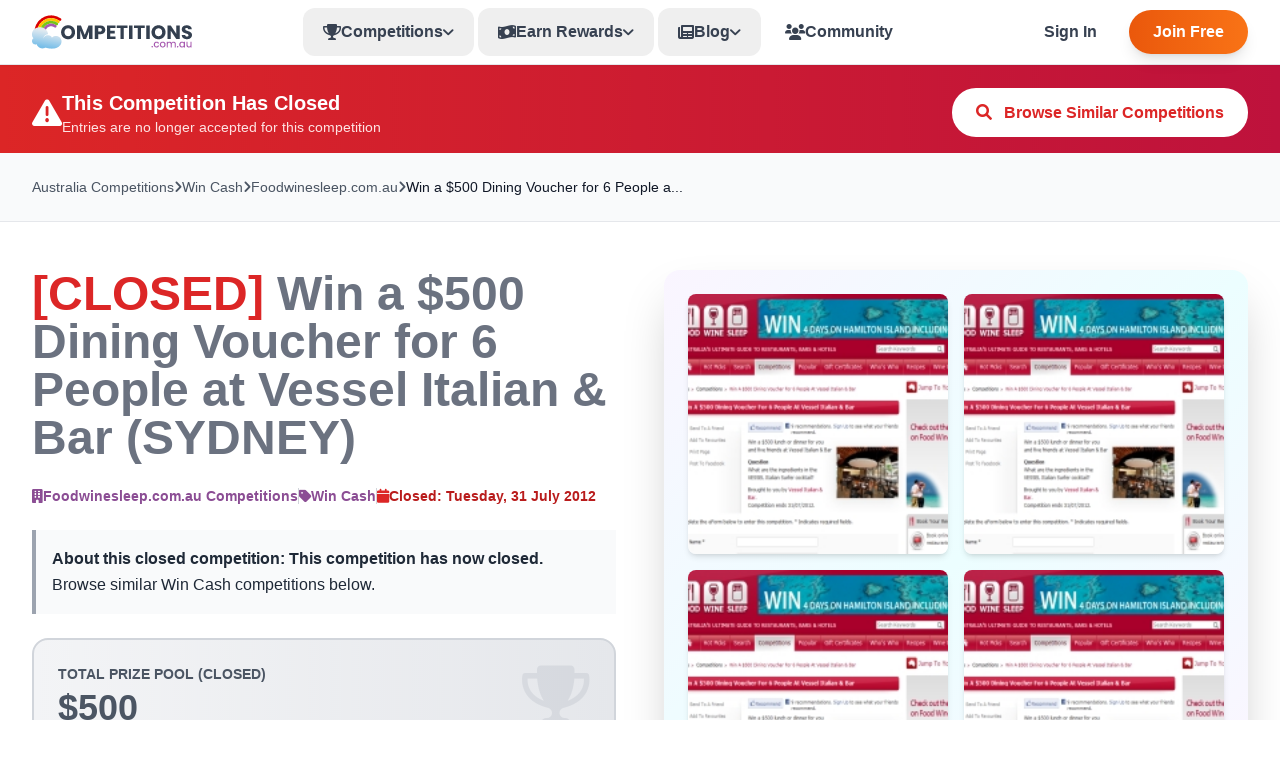

--- FILE ---
content_type: text/html;charset=UTF-8
request_url: https://www.competitions.com.au/win-a-500-dining-voucher-for-6-people-at-vessel-italian-and-bar-sydney/1177/
body_size: 13712
content:
<!DOCTYPE html>
<html lang="en"><head>
    
    <script>
    var dataLayer = window.dataLayer || [];
    
    
    dataLayer.push({
        "urlpath": "index.cfm",
        "event": "user",
        "site": "au"
    });
    
    </script>
    
    
    <script>(function(w,d,s,l,i){w[l]=w[l]||[];w[l].push({'gtm.start':
    new Date().getTime(),event:'gtm.js'});var f=d.getElementsByTagName(s)[0],
    j=d.createElement(s),dl=l!='dataLayer'?'&l='+l:'';j.async=true;j.src=
    'https://www.googletagmanager.com/gtm.js?id='+i+dl;f.parentNode.insertBefore(j,f);
    })(window,document,'script','dataLayer','GTM-TPV9D82');</script>
    
    
    <meta charset="UTF-8">
    <meta name="viewport" content="width=device-width, initial-scale=1.0">
    
    
    
    
    
    <title>[CLOSED] Win a $500 Dining Voucher for 6 People at Vessel Italian & Bar (SYDNEY)</title>
    <meta name="description" content="CLOSED: Win a $500 Dining Voucher for 6 People at Vessel Italian & Bar (SYDNEY) worth $500 with Foodwinesleep.com.au ended 31 Jul 2012. Browse more win.">
    
    <meta name="keywords" content="Foodwinesleep.com.au competition, Win Cash, win Win a $500 Dining Voucher for 6 People at Vessel Italian & Bar (SYDNEY), Australia competitions, free entry">
    
    <meta name="robots" content="index, follow">
    
    <link rel="canonical" href="https://www.competitions.com.au/win-a-500-dining-voucher-for-6-people-at-vessel-italian-and-bar-sydney/1177/">
    
    
    
    
    
    <meta property="og:type" content="website">
    <meta property="og:url" content="https://www.competitions.com.au/win-a-500-dining-voucher-for-6-people-at-vessel-italian-and-bar-sydney/1177/">
    <meta property="og:title" content="Win a $500 Dining Voucher for 6 People at Vessel Italian & Bar (SYDNEY) - Foodwinesleep.com.au">
    <meta property="og:description" content="Win a $500 Dining Voucher for 6 People at Vessel Italian & Bar (SYDNEY) worth $500 with...">
    <meta property="og:image" content="//cdn.competitions.com.au/win-a-500-dining-voucher-for-6-people-at-vessel-italian-and-bar-sydney_1177.jpg">
    <meta property="og:image:width" content="1200">
    <meta property="og:image:height" content="630">
    <meta property="og:site_name" content="Competitions.com.au">
    <meta property="og:locale" content="en_AU">
    
    
    <meta name="twitter:card" content="summary_large_image">
    <meta name="twitter:site" content="@compscomau">
    <meta name="twitter:title" content="Win a $500 Dining Voucher for 6 People at Vessel Italian & Bar (SYDNEY) - Foodwinesleep.com.au">
    <meta name="twitter:description" content="Win a $500 Dining Voucher for 6 People at Vessel Italian & Bar (SYDNEY) worth $500 with...">
    <meta name="twitter:image" content="//cdn.competitions.com.au/win-a-500-dining-voucher-for-6-people-at-vessel-italian-and-bar-sydney_1177.jpg">
    
    
    
    <link rel="apple-touch-icon" sizes="180x180" href="/apple-touch-icon.png">
    <link rel="icon" type="image/png" sizes="32x32" href="/favicon-32x32.png">
    <link rel="icon" type="image/png" sizes="16x16" href="/favicon-16x16.png">
    <link rel="manifest" href="/site.webmanifest">
    <link rel="alternate" type="application/rss+xml" href="https://www.competitions.com.au/rss.cfm">
    
    
    <meta name="google-signin-scope" content="profile email">
    <meta name="google-signin-client_id" content="172180016208-a39uub25p5k912ab7030crvch8li6vdo.apps.googleusercontent.com">
    <meta property="fb:app_id" content="330981386989892"/>
    <meta name="msvalidate.01" content="732A35C1D84636F1A6727A16A61CC447"/>
    
    
    
            <meta name="verification" content="52ce19e51b0964977afe1014aec21715" />
        
    
    
    <link rel="preconnect" href="https://fonts.googleapis.com">
    <link rel="preconnect" href="https://fonts.gstatic.com" crossorigin>
    
    
    <link href="https://fonts.googleapis.com/css2?family=Inter:wght@300;400;500;600;700;800;900&display=optional" rel="stylesheet">
    <link rel="stylesheet" href="/v2/assets/css/all.min.css">
    <link rel="stylesheet" href="/v2/assets/css/output.css?v=3.4">
    
    
    <script type="application/ld+json">
    {"@context":"https:\/\/schema.org","sameAs":["https:\/\/www.facebook.com\/competitionsau","https:\/\/twitter.com\/competitionsau","https:\/\/www.instagram.com\/competitionsau"],"@type":"Organization","contactPoint":{"@type":"ContactPoint","contactType":"Customer Service","email":"support@competitions.com.au"},"logo":"https:\/\/www.competitions.com.au\/v2\/assets\/images\/logo.png","url":"https:\/\/www.competitions.com.au","name":"Competitions.com.au"}
    </script>
    
    
    
        <script async src="https://pagead2.googlesyndication.com/pagead/js/adsbygoogle.js?client=ca-pub-1719939848984296"
         crossorigin="anonymous"></script>
    

<script type="application/ld+json">
{
  "@context": "https://schema.org",
    "@type": "BreadcrumbList",
    "itemListElement": [{
        "@type": "ListItem",
        "position": 1,
        "name": "Australia Competitions",
        "item": "https://www.competitions.com.au/"
    },{
        "@type": "ListItem",
        "position": 2,
        "name": "Win Cash",
        "item": "https://www.competitions.com.au/cash-competitions/"
    },{
        "@type": "ListItem",
        "position": 3,
        "name": "Foodwinesleep.com.au",
        "item": "https://www.competitions.com.au/brands/foodwinesleep-com-au/"
    },{
        "@type": "ListItem",
        "position": 4,
        "name": "Win a $500 Dining Voucher for 6 People at Vessel Italian & Bar (SYDNEY)",
        "item": "https://www.competitions.com.au/win-a-500-dining-voucher-for-6-people-at-vessel-italian-and-bar-sydney/1177/"
    }]
}
</script>

<script type="application/ld+json">
{
  "@context": "https://schema.org",
  "@type": "Event",
    "name": "Win a $500 Dining Voucher for 6 People at Vessel Italian & Bar (SYDNEY)",
    "description": "Win a $500 lunch or dinner for you and five friends at Vessel Italian &amp; Bar in SYDNEY,&#160;NSW\r\n\r\nQuestion\r\nWhat are the ingredients in the VESSEL Italian Surfer cocktail?",
  "startDate": "2012-06-15T00:00:00+10:00",
  "endDate": "2012-07-31T23:59:59+10:00",
  "eventStatus": "https://schema.org/EventCancelled",
  "eventAttendanceMode": "https://schema.org/OnlineEventAttendanceMode",
  "location": {
    "@type": "VirtualLocation",
        "url": "http://foodwinesleep.com.au/competition/competition_detail.php?id=62"
  },
  "image": "https://cdn.competitions.com.au/win-a-500-dining-voucher-for-6-people-at-vessel-italian-and-bar-sydney_1177.jpg",
  "organizer": {
    "@type": "Organization",
        "name": "Foodwinesleep.com.au",
    "url": "https://www.competitions.com.au/brands/foodwinesleep-com-au/"
  },
  "offers": {
    "@type": "Offer",
    "price": "0",
    "priceCurrency": "AUD",
    "availability": "https://schema.org/SoldOut",
    "validFrom": "2012-06-15T00:00:00+10:00",
    "validThrough": "2012-07-31T23:59:59+10:00",
    "url": "http://foodwinesleep.com.au/competition/competition_detail.php?id=62"
  }
}
</script>
</head><body>

    <!-- Header -->
    <header class="fixed w-full bg-white shadow-sm border-b border-gray-200" style="z-index: 50;">
        <div class="max-w-screen-2xl mx-auto px-4 lg:px-8">
            <div class="flex items-center justify-between h-16">
                <!-- Logo -->
                <div class="flex items-center">
                    <a href="/" class="flex items-center">
                        <img src="/themes/responsive3/assets/logos/logo_au.svg" alt="Competitions.com.au" class="h-10" width="160" height="40">
                    </a>
                </div>
                
                <!-- Desktop Navigation -->
                <nav class="hidden lg:flex items-center space-x-1" aria-label="Main navigation">
                    
                        
                        
                        <!-- Competitions Mega Menu -->
                        <div class="relative group">
                            <button class="flex items-center gap-2 px-5 py-3 text-gray-700 hover:text-purple-600 font-bold transition-colors rounded-xl hover:bg-purple-50">
                                <i class="fas fa-trophy"></i>
                                <span>Competitions</span>
                                <i class="fas fa-chevron-down text-xs transition-transform group-hover:rotate-180"></i>
                            </button>
                            <div class="absolute left-0 mt-2 w-64 bg-white rounded-xl shadow-2xl border-2 border-gray-200 opacity-0 invisible group-hover:opacity-100 group-hover:visible hover:opacity-100 hover:visible transition-all duration-200 z-50">
                                <div class="p-2">
                                    
                                    
                                    
                                        
                                        <a href="/car-competitions/" class="flex items-center gap-3 px-4 py-2 hover:bg-purple-50 rounded-lg transition-colors">
                                            <i class="fas fa-car text-blue-600 w-4"></i>
                                            <div class="flex-1 flex items-center justify-between">
                                                <span class="text-sm font-medium text-gray-900">Car Competitions</span>
                                                <span class="text-xs text-gray-500">19</span>
                                            </div>
                                        </a>
                                    
                                        
                                        <a href="/travel-competitions/" class="flex items-center gap-3 px-4 py-2 hover:bg-purple-50 rounded-lg transition-colors">
                                            <i class="fas fa-plane text-purple-600 w-4"></i>
                                            <div class="flex-1 flex items-center justify-between">
                                                <span class="text-sm font-medium text-gray-900">Travel Competitions</span>
                                                <span class="text-xs text-gray-500">77</span>
                                            </div>
                                        </a>
                                    
                                        
                                        <a href="/win-a-house/" class="flex items-center gap-3 px-4 py-2 hover:bg-purple-50 rounded-lg transition-colors">
                                            <i class="fas fa-home text-blue-700 w-4"></i>
                                            <div class="flex-1 flex items-center justify-between">
                                                <span class="text-sm font-medium text-gray-900">Win a Home</span>
                                                <span class="text-xs text-gray-500">3</span>
                                            </div>
                                        </a>
                                    
                                        
                                        <a href="/cash-competitions/" class="flex items-center gap-3 px-4 py-2 hover:bg-purple-50 rounded-lg transition-colors">
                                            <i class="fas fa-dollar-sign text-green-600 w-4"></i>
                                            <div class="flex-1 flex items-center justify-between">
                                                <span class="text-sm font-medium text-gray-900">Cash & Vouchers</span>
                                                <span class="text-xs text-gray-500">101</span>
                                            </div>
                                        </a>
                                    
                                        
                                        <a href="/experience-competitions/" class="flex items-center gap-3 px-4 py-2 hover:bg-purple-50 rounded-lg transition-colors">
                                            <i class="fas fa-star text-indigo-600 w-4"></i>
                                            <div class="flex-1 flex items-center justify-between">
                                                <span class="text-sm font-medium text-gray-900">Experiences</span>
                                                <span class="text-xs text-gray-500">40</span>
                                            </div>
                                        </a>
                                    
                                    <div class="border-t border-gray-200 mt-2 pt-2">
                                        <a href="/categories/" class="flex items-center justify-center gap-2 px-4 py-2 bg-purple-50 text-purple-600 rounded-lg font-bold hover:bg-purple-100 transition-colors text-sm">
                                            View All Categories
                                            <i class="fas fa-arrow-right text-xs"></i>
                                        </a>
                                    </div>
                                </div>
                            </div>
                        </div>

                        <!-- Earn Rewards Dropdown -->
                        <div class="relative group">
                            <button class="flex items-center gap-2 px-5 py-3 text-gray-700 hover:text-green-600 font-bold transition-colors rounded-xl hover:bg-green-50">
                                <i class="fas fa-money-bill-wave"></i>
                                <span>Earn Rewards</span>
                                <i class="fas fa-chevron-down text-xs transition-transform group-hover:rotate-180"></i>
                            </button>
                            <div class="absolute left-0 mt-2 w-64 bg-white rounded-xl shadow-2xl border-2 border-gray-200 opacity-0 invisible group-hover:opacity-100 group-hover:visible hover:opacity-100 hover:visible transition-all duration-200 z-50">
                                <div class="p-2">
                                    <a href="/surveys/" class="flex items-center gap-3 px-4 py-2 hover:bg-green-50 rounded-lg transition-colors">
                                        <i class="fas fa-clipboard-list text-green-600 w-4"></i>
                                        <div class="flex-1">
                                            <div class="text-sm font-bold text-gray-900">Paid Surveys</div>
                                            <div class="text-xs text-gray-600">Get paid for your opinions</div>
                                        </div>
                                    </a>
                                    <a href="/guessing-game/" class="flex items-center gap-3 px-4 py-2 hover:bg-red-50 rounded-lg transition-colors">
                                        <i class="fas fa-bullseye text-red-600 w-4"></i>
                                        <div class="flex-1">
                                            <div class="text-sm font-bold text-gray-900">Cash Prize Games</div>
                                            <div class="text-xs text-gray-600">Win $10-50 daily</div>
                                        </div>
                                    </a>
                                    <a href="/spin-and-win/" class="flex items-center gap-3 px-4 py-2 hover:bg-yellow-50 rounded-lg transition-colors">
                                        <i class="fas fa-sync-alt text-yellow-600 w-4"></i>
                                        <div class="flex-1">
                                            <div class="text-sm font-bold text-gray-900">Instant Win Games</div>
                                            <div class="text-xs text-gray-600">Win prizes instantly</div>
                                        </div>
                                    </a>
                                    <div class="border-t border-gray-200 mt-2 pt-2">
                                        <a href="/rewards/" class="flex items-center gap-3 px-4 py-2 hover:bg-purple-50 rounded-lg transition-colors">
                                            <i class="fas fa-gift text-purple-600 w-4"></i>
                                            <div class="flex-1">
                                                <div class="text-sm font-bold text-gray-900">Cash Out Rewards</div>
                                                <div class="text-xs text-gray-600">Gift cards from $10</div>
                                            </div>
                                        </a>
                                    </div>
                                </div>
                            </div>
                        </div>

                        <!-- Blog Dropdown -->
                        <div class="relative group">
                            <button class="flex items-center gap-2 px-5 py-3 text-gray-700 hover:text-blue-600 font-bold transition-colors rounded-xl hover:bg-blue-50">
                                <i class="fas fa-newspaper"></i>
                                <span>Blog</span>
                                <i class="fas fa-chevron-down text-xs transition-transform group-hover:rotate-180"></i>
                            </button>
                            <div class="absolute left-0 mt-2 w-80 bg-white rounded-xl shadow-2xl border-2 border-gray-200 opacity-0 invisible group-hover:opacity-100 group-hover:visible hover:opacity-100 hover:visible transition-all duration-200 z-50">
                                <div class="p-2">
                                    
                                    
                                            <a href="/blog/competitions-relaunch-2025/" class="flex items-start gap-3 px-4 py-3 hover:bg-blue-50 rounded-lg transition-colors">
                                                <i class="fas fa-file-alt text-blue-600 w-4 mt-0.5"></i>
                                                <div class="flex-1 min-w-0">
                                                    <div class="text-sm font-medium text-gray-900 line-clamp-2">Competitions.com.au 2025 Relaunch: Everything New</div>
                                                    <div class="text-xs text-gray-500 mt-1">Nov 27, 2025</div>
                                                </div>
                                            </a>
                                        
                                            <a href="/blog/work-life-comping-balance/" class="flex items-start gap-3 px-4 py-3 hover:bg-blue-50 rounded-lg transition-colors">
                                                <i class="fas fa-file-alt text-blue-600 w-4 mt-0.5"></i>
                                                <div class="flex-1 min-w-0">
                                                    <div class="text-sm font-medium text-gray-900 line-clamp-2">Work Life Comping Balance: How to Comp Without Burnout</div>
                                                    <div class="text-xs text-gray-500 mt-1">Nov 18, 2025</div>
                                                </div>
                                            </a>
                                        
                                            <a href="/blog/winner-story-veronica-200-prizes/" class="flex items-start gap-3 px-4 py-3 hover:bg-blue-50 rounded-lg transition-colors">
                                                <i class="fas fa-file-alt text-blue-600 w-4 mt-0.5"></i>
                                                <div class="flex-1 min-w-0">
                                                    <div class="text-sm font-medium text-gray-900 line-clamp-2">Winner Story: Veronica's 200 Prizes Journey</div>
                                                    <div class="text-xs text-gray-500 mt-1">Nov 14, 2025</div>
                                                </div>
                                            </a>
                                        
                                    <div class="border-t border-gray-200 mt-2 pt-2 space-y-1">
                                        <a href="/blog/winners/" class="flex items-center justify-center gap-2 px-4 py-2 bg-yellow-50 text-yellow-600 rounded-lg font-bold hover:bg-yellow-100 transition-colors text-sm">
                                            <i class="fas fa-trophy"></i>
                                            Winners Archive
                                            <i class="fas fa-arrow-right text-xs"></i>
                                        </a>
                                        <a href="/blog/" class="flex items-center justify-center gap-2 px-4 py-2 bg-blue-50 text-blue-600 rounded-lg font-bold hover:bg-blue-100 transition-colors text-sm">
                                            View All Articles
                                            <i class="fas fa-arrow-right text-xs"></i>
                                        </a>
                                    </div>
                                </div>
                            </div>
                        </div>

                        <!-- Community -->
                        <a href="/community/" class="flex items-center gap-2 px-5 py-3 text-gray-700 hover:text-orange-600 font-bold transition-colors rounded-xl hover:bg-orange-50">
                            <i class="fas fa-users"></i>
                            <span>Community</span>
                        </a>
                    
                </nav>
                
                <!-- Right: Auth Buttons / User Menu -->
                <div class="flex items-center space-x-3">
                    
                        
                        
                        <a href="/login/" class="hidden md:block px-5 py-2.5 text-gray-700 hover:text-gray-900 font-semibold transition-colors">Sign In</a>
                        <a href="/register/" class="hidden md:block bg-cta-gradient-r text-white px-6 py-2.5 rounded-full font-bold hover:opacity-90 transition-opacity shadow-lg">
                            Join Free
                        </a>
                    
                    
                    <!-- Mobile Menu Button -->
                    <button onclick="toggleMobileMenu()" id="mobileMenuBtn" class="lg:hidden p-2 hover:bg-gray-50 rounded-lg transition-colors" aria-label="Toggle navigation menu">
                        <i class="fas fa-bars text-gray-700 text-xl"></i>
                    </button>
                </div>
            </div>
            
            <!-- Mobile Auth Buttons (Visible on mobile when not logged in) -->
            
                <div class="lg:hidden flex items-center gap-2 px-2 py-2 border-t border-gray-200">
                    <a href="/login/" class="flex-1 flex items-center justify-center gap-2 px-4 py-2.5 border-2 border-gray-300 text-gray-900 rounded-xl font-bold hover:bg-gray-50 transition-colors">
                        <i class="fas fa-sign-in-alt"></i>
                        Sign In
                    </a>
                    <a href="/register/" class="flex-1 flex items-center justify-center gap-2 px-4 py-2.5 bg-cta-gradient-r text-white rounded-xl font-bold hover:opacity-90 transition-opacity shadow-lg">
                        <i class="fas fa-user-plus"></i>
                        Join Free
                    </a>
                </div>
            
        </div>
        
        <!-- Mobile Menu -->
        <div id="mobileMenu" class="hidden lg:hidden bg-white border-t border-gray-200">
            <nav class="px-4 py-4 space-y-2 max-h-[80vh] overflow-y-auto">
                
                    
                    
                    <!-- Categories -->
                    <div class="space-y-1">
                        <div class="text-xs font-black text-gray-500 uppercase tracking-wider px-3 py-2">Categories</div>
                        
                        
                            
                            <a href="/car-competitions/" class="flex items-center gap-3 px-3 py-3 hover:bg-purple-50 rounded-lg transition-colors">
                                <i class="fas fa-car text-blue-600 w-5"></i>
                                <span class="font-semibold text-gray-900">Car Competitions</span>
                                <span class="text-xs text-gray-500 ml-auto">19</span>
                            </a>
                        
                            
                            <a href="/travel-competitions/" class="flex items-center gap-3 px-3 py-3 hover:bg-purple-50 rounded-lg transition-colors">
                                <i class="fas fa-plane text-purple-600 w-5"></i>
                                <span class="font-semibold text-gray-900">Travel Competitions</span>
                                <span class="text-xs text-gray-500 ml-auto">77</span>
                            </a>
                        
                            
                            <a href="/win-a-house/" class="flex items-center gap-3 px-3 py-3 hover:bg-purple-50 rounded-lg transition-colors">
                                <i class="fas fa-home text-blue-700 w-5"></i>
                                <span class="font-semibold text-gray-900">Win a Home</span>
                                <span class="text-xs text-gray-500 ml-auto">3</span>
                            </a>
                        
                            
                            <a href="/cash-competitions/" class="flex items-center gap-3 px-3 py-3 hover:bg-purple-50 rounded-lg transition-colors">
                                <i class="fas fa-dollar-sign text-green-600 w-5"></i>
                                <span class="font-semibold text-gray-900">Cash & Vouchers</span>
                                <span class="text-xs text-gray-500 ml-auto">101</span>
                            </a>
                        
                            
                            <a href="/experience-competitions/" class="flex items-center gap-3 px-3 py-3 hover:bg-purple-50 rounded-lg transition-colors">
                                <i class="fas fa-star text-indigo-600 w-5"></i>
                                <span class="font-semibold text-gray-900">Experiences</span>
                                <span class="text-xs text-gray-500 ml-auto">40</span>
                            </a>
                        
                        <a href="/categories/" class="flex items-center gap-3 px-3 py-3 hover:bg-purple-50 rounded-lg transition-colors">
                            <i class="fas fa-th text-purple-600 w-5"></i>
                            <span class="font-semibold text-purple-600">View All Categories</span>
                        </a>
                    </div>
                    
                    <div class="h-px bg-gray-200 my-2"></div>
                    
                    <!-- Earn Rewards Section -->
                    <div class="space-y-1">
                        <div class="text-xs font-black text-gray-500 uppercase tracking-wider px-3 py-2">Earn Rewards</div>
                        <a href="/surveys/" class="flex items-center gap-3 px-3 py-3 hover:bg-green-50 rounded-lg transition-colors">
                            <i class="fas fa-clipboard-list text-green-600 w-5"></i>
                            <div class="flex-1">
                                <div class="font-bold text-gray-900">Paid Surveys</div>
                                <div class="text-xs text-gray-600">Get paid for your opinions</div>
                            </div>
                        </a>
                        <a href="/guessing-game/" class="flex items-center gap-3 px-3 py-3 hover:bg-red-50 rounded-lg transition-colors">
                            <i class="fas fa-trophy text-red-600 w-5"></i>
                            <div class="flex-1">
                                <div class="font-bold text-gray-900">Cash Prize Games</div>
                                <div class="text-xs text-gray-600">Win $10-50 daily</div>
                            </div>
                        </a>
                        <a href="/spin-and-win/" class="flex items-center gap-3 px-3 py-3 hover:bg-yellow-50 rounded-lg transition-colors">
                            <i class="fas fa-gift text-yellow-600 w-5"></i>
                            <div class="flex-1">
                                <div class="font-bold text-gray-900">Instant Win Games</div>
                                <div class="text-xs text-gray-600">Win prizes instantly</div>
                            </div>
                        </a>
                        <a href="/rewards/" class="flex items-center gap-3 px-3 py-3 hover:bg-purple-50 rounded-lg transition-colors">
                            <i class="fas fa-shopping-bag text-purple-600 w-5"></i>
                            <div class="flex-1">
                                <div class="font-bold text-gray-900">Cash Out Rewards</div>
                                <div class="text-xs text-gray-600">Gift cards from $10</div>
                            </div>
                        </a>
                    </div>
                    
                    <div class="h-px bg-gray-200 my-2"></div>
                    
                    <!-- Quick Links -->
                    <a href="/" class="flex items-center gap-3 px-3 py-3 hover:bg-purple-50 rounded-lg transition-colors">
                        <i class="fas fa-trophy text-purple-600 w-5"></i>
                        <span class="font-semibold text-gray-900">All Competitions</span>
                    </a>
                    <a href="/blog/" class="flex items-center gap-3 px-3 py-3 hover:bg-blue-50 rounded-lg transition-colors">
                        <i class="fas fa-newspaper text-blue-600 w-5"></i>
                        <span class="font-semibold text-gray-900">Blog</span>
                    </a>
                    <a href="/community/" class="flex items-center gap-3 px-3 py-3 hover:bg-orange-50 rounded-lg transition-colors">
                        <i class="fas fa-users text-orange-600 w-5"></i>
                        <span class="font-semibold text-gray-900">Community</span>
                    </a>
                    
                    <div class="h-px bg-gray-200 my-2"></div>
                    
                    <!-- Auth Buttons Mobile -->
                    <a href="/login/" class="flex items-center justify-center gap-2 px-4 py-3 border-2 border-gray-300 text-gray-900 rounded-xl font-bold hover:bg-gray-50 transition-colors">
                        Sign In
                    </a>
                    <a href="/register/" class="flex items-center justify-center gap-2 px-4 py-3 bg-cta-gradient-r text-white rounded-xl font-bold hover:opacity-90 transition-opacity shadow-lg">
                        Join Free
                    </a>
                
            </nav>
        </div>
    </header>
     <!-- Spacer for fixed header - pushes content down automatically -->
    
        
        <div class="h-32 lg:h-16"></div>
    
    <script>
        // Toggle mobile menu
        function toggleMobileMenu() {
            const menu = document.getElementById('mobileMenu');
            const icon = document.querySelector('#mobileMenuBtn i');
            menu.classList.toggle('hidden');
            icon.classList.toggle('fa-bars');
            icon.classList.toggle('fa-times');
        }
        
        // Toggle notifications
        function toggleNotifications() {
            const panel = document.getElementById('notificationsPanel');
            const userPanel = document.getElementById('userMenuPanel');
            userPanel?.classList.add('hidden');
            panel.classList.toggle('hidden');
        }
        
        // Toggle user menu
        function toggleUserMenu() {
            const panel = document.getElementById('userMenuPanel');
            const notifPanel = document.getElementById('notificationsPanel');
            notifPanel?.classList.add('hidden');
            panel.classList.toggle('hidden');
        }
        
        // Mark all notifications as read
        function markAllRead() {
            // TODO: AJAX call to mark all notifications as read in database
            console.log('Marking all notifications as read');
            const badge = document.getElementById('notificationBadge');
            if (badge) {
                badge.textContent = '0';
                badge.style.display = 'none';
            }
        }
        
        // Logout function
        function logout() {
            if (confirm('Are you sure you want to sign out?')) {
                window.location.href = '/logout/';
            }
        }
        
        // Close dropdowns when clicking outside
        document.addEventListener('click', function(event) {
            const mobileMenu = document.getElementById('mobileMenu');
            const mobileBtn = document.getElementById('mobileMenuBtn');
            const notifPanel = document.getElementById('notificationsPanel');
            const notifBtn = document.getElementById('notificationBtn');
            const userPanel = document.getElementById('userMenuPanel');
            const userBtn = document.getElementById('userMenuBtn');
            
            // Close mobile menu
            if (mobileMenu && !mobileMenu.contains(event.target) && !mobileBtn?.contains(event.target)) {
                mobileMenu.classList.add('hidden');
                document.querySelector('#mobileMenuBtn i')?.classList.remove('fa-times');
                document.querySelector('#mobileMenuBtn i')?.classList.add('fa-bars');
            }
            
            // Close notifications
            if (notifPanel && !notifPanel.contains(event.target) && !notifBtn?.contains(event.target)) {
                notifPanel.classList.add('hidden');
            }
            
            // Close user menu
            if (userPanel && !userPanel.contains(event.target) && !userBtn?.contains(event.target)) {
                userPanel.classList.add('hidden');
            }
        });
        
        // Close dropdowns on escape key
        document.addEventListener('keydown', function(event) {
            if (event.key === 'Escape') {
                document.getElementById('mobileMenu')?.classList.add('hidden');
                document.getElementById('notificationsPanel')?.classList.add('hidden');
                document.getElementById('userMenuPanel')?.classList.add('hidden');
            }
        });
    </script>



<meta name="viewport" content="width=device-width, initial-scale=1.0, maximum-scale=5.0">



<meta name="last-modified" content="2012-06-15">
<meta property="article:modified_time" content="2012-06-15">




<section class="bg-gradient-to-r from-red-600 to-rose-700 pt-6 pb-4 text-white">
    <div class="max-w-screen-2xl mx-auto px-4 lg:px-8">
        <div class="flex flex-col md:flex-row items-center justify-between gap-4">
            <div class="flex items-center gap-3">
                <i class="fas fa-exclamation-triangle text-3xl"></i>
                <div>
                    <div class="font-black text-xl">This Competition Has Closed</div>
                    <div class="text-red-100 text-sm">Entries are no longer accepted for this competition</div>
                </div>
            </div>
            
            <a href="/cash-competitions/" 
               class="bg-white text-red-600 px-6 py-3 rounded-full font-bold hover:bg-red-50 transition whitespace-nowrap">
                <i class="fas fa-search mr-2"></i>
                Browse Similar Competitions
            </a>
            
        </div>
    </div>
</section>



<section class="bg-gray-50 py-4 md:py-6 border-b border-gray-200">
    <div class="max-w-screen-2xl mx-auto px-4 lg:px-8">
        <div class="flex flex-wrap items-center gap-2 text-xs md:text-sm text-gray-600 leading-relaxed">
            <a href="/" class="hover:text-purple-600 whitespace-nowrap">Australia Competitions</a>
            <i class="fas fa-chevron-right text-xs"></i>
            
            <a href="/cash-competitions/" class="hover:text-purple-600 whitespace-nowrap">Win Cash</a>
            <i class="fas fa-chevron-right text-xs hidden sm:inline"></i>
            
            <a href="/brands/foodwinesleep-com-au/" class="hover:text-purple-600 whitespace-nowrap hidden sm:inline">Foodwinesleep.com.au</a>
            <i class="fas fa-chevron-right text-xs hidden sm:inline"></i>
            
            <span class="text-gray-900 font-medium hidden sm:inline truncate max-w-xs" title="Win a $500 Dining Voucher for 6 People at Vessel Italian &amp; Bar (SYDNEY)">Win a $500 Dining Voucher for 6 People a...</span>
        </div>
    </div>
</section>





<section class="py-12 bg-white">
    <div class="max-w-screen-2xl mx-auto px-4 lg:px-8">
        <div class="grid lg:grid-cols-2 gap-12 items-start">
            
            
            <div>
                
                
                <h1 class="text-4xl lg:text-5xl font-black text-gray-500 mb-6 leading-tight">
                    <span class="text-red-600">[CLOSED]</span> Win a $500 Dining Voucher for 6 People at Vessel Italian & Bar (SYDNEY)
                </h1>
                
                
                <div class="flex flex-wrap items-center gap-4 mb-6 text-sm">
                    
                    <div class="flex items-center gap-2">
                        <i class="fas fa-building text-purple-600"></i>
                        <a href="/brands/foodwinesleep-com-au/" class="text-purple-600 hover:underline font-bold">
                            Foodwinesleep.com.au Competitions
                        </a>
                    </div>
                    <div class="w-px h-4 bg-gray-300"></div>
                    
                    <div class="flex items-center gap-2">
                        <i class="fas fa-tag text-purple-600"></i>
                        <a href="/cash-competitions/" class="text-purple-600 hover:underline font-bold">
                            Win Cash
                        </a>
                    </div>
                    <div class="w-px h-4 bg-gray-300"></div>
                    
                    <div class="flex items-center gap-2">
                        <i class="fas fa-calendar text-red-600"></i>
                        <span class="text-red-700 font-bold">
                            Closed: <strong>Tuesday, 31 July 2012</strong>
                        </span>
                    </div>
                </div>
                
                
                <div class="bg-gray-50 border-l-4 border-gray-400 p-4 mb-6">
                    <p class="text-gray-800 leading-relaxed">
                        
                            <strong>About this closed competition:</strong> 
                            <strong>This competition has now closed.</strong> Browse similar Win Cash competitions below.
                        
                    </p>
                </div>

                
                
                <div class="bg-gradient-to-r from-gray-100 to-gray-200 border-2 border-gray-300 rounded-2xl p-6 mb-6">
                    <div class="flex items-center justify-between">
                        <div>
                            <div class="text-sm text-gray-600 font-bold mb-1">TOTAL PRIZE POOL (CLOSED)</div>
                            <div class="text-4xl font-black text-gray-600">$500</div>
                        </div>
                        <i class="fas fa-trophy text-6xl text-gray-400 opacity-20"></i>
                    </div>
                </div>
                
                <div class="space-y-3">
                    <div class="block w-full bg-gradient-to-r from-gray-400 to-gray-500 text-white font-black px-6 md:px-12 py-3 md:py-4 rounded-full text-base md:text-lg text-center cursor-not-allowed">
                        <i class="fas fa-lock mr-2"></i>
                        Competition Closed
                    </div>
                    
                    <a href="/cash-competitions/" 
                       class="block w-full bg-gradient-to-r from-purple-600 to-purple-700 hover:from-purple-700 hover:to-purple-800 text-white font-black px-6 md:px-8 py-3 md:py-4 rounded-full text-sm md:text-base hover:shadow-2xl transition-all transform hover:scale-105 text-center">
                        <i class="fas fa-search mr-2"></i>
                        Browse Similar Win Cash Competitions
                        <i class="fas fa-arrow-right ml-2"></i>
                    </a>
                    
                    <a href="/" 
                       class="block w-full bg-white border-2 border-purple-600 text-purple-600 hover:bg-purple-50 font-bold px-6 md:px-8 py-2.5 md:py-3 rounded-full text-sm md:text-base text-center transition">
                        <i class="fas fa-home mr-2"></i>
                        Back to All Competitions
                    </a>
                </div>
                
            </div>

            
            <div class="relative">
                
                
                
                
                <div class="bg-gradient-to-br from-purple-50 via-blue-50 to-pink-50 rounded-2xl overflow-hidden shadow-2xl p-6">
                    <div class="grid grid-cols-2 gap-4">
                        
                        <a href="#"  target="_self" class="relative rounded-lg overflow-hidden shadow-md group block cursor-default">
                            
                            <img src="//cdn.competitions.com.au/win-a-500-dining-voucher-for-6-people-at-vessel-italian-and-bar-sydney_1177.jpg" 
                                 alt="Foodwinesleep.com.au" 
                                 class="w-full h-auto transition-transform group-hover:scale-110">
                            <div class="absolute inset-0 z-10 mix-blend-multiply opacity-90 bg-gradient-to-br from-red-200 to-orange-200 transition-opacity group-hover:opacity-0"></div>
                            
                        </a>
                        
                        
                        <a href="#"  target="_self" class="relative rounded-lg overflow-hidden shadow-md group block cursor-default">
                            
                            <img src="//cdn.competitions.com.au/win-a-500-dining-voucher-for-6-people-at-vessel-italian-and-bar-sydney_1177.jpg" 
                                 alt="Foodwinesleep.com.au" 
                                 class="w-full h-auto transition-transform group-hover:scale-110">
                            <div class="absolute inset-0 z-10 mix-blend-multiply opacity-90 bg-gradient-to-br from-amber-200 to-yellow-200 transition-opacity group-hover:opacity-0"></div>
                            
                        </a>
                        
                        
                        <a href="#"  target="_self" class="relative rounded-lg overflow-hidden shadow-md group block cursor-default">
                            
                            <img src="//cdn.competitions.com.au/win-a-500-dining-voucher-for-6-people-at-vessel-italian-and-bar-sydney_1177.jpg" 
                                 alt="Foodwinesleep.com.au" 
                                 class="w-full h-auto transition-transform group-hover:scale-110">
                            <div class="absolute inset-0 z-10 mix-blend-multiply opacity-90 bg-gradient-to-br from-green-200 to-emerald-200 transition-opacity group-hover:opacity-0"></div>
                            
                        </a>
                        
                        
                        <a href="#"  target="_self" class="relative rounded-lg overflow-hidden shadow-md group block cursor-default">
                            
                            <img src="//cdn.competitions.com.au/win-a-500-dining-voucher-for-6-people-at-vessel-italian-and-bar-sydney_1177.jpg" 
                                 alt="Foodwinesleep.com.au" 
                                 class="w-full h-auto transition-transform group-hover:scale-110">
                            <div class="absolute inset-0 z-10 mix-blend-multiply opacity-90 bg-gradient-to-br from-blue-200 to-cyan-200 transition-opacity group-hover:opacity-0"></div>
                            
                        </a>
                    </div>
                </div>
                
                
                <div class="mt-6">
                    <div class="text-sm text-gray-600 mb-3 font-bold">Share this competition:</div>
                    
                    
                    <button onclick="mobileShare()" 
                            class="lg:hidden w-full bg-gradient-to-r from-purple-600 to-pink-600 text-white py-3 rounded-lg font-bold text-center hover:shadow-lg transition text-sm mb-3">
                        <i class="fas fa-share-alt mr-2"></i> Share Competition
                    </button>
                    
                    
                    <div class="hidden lg:flex gap-3">
                        <a href="https://www.facebook.com/sharer/sharer.php?u=https%3A%2F%2Fwww%2Ecompetitions%2Ecom%2Eau%2Fwin%2Da%2D500%2Ddining%2Dvoucher%2Dfor%2D6%2Dpeople%2Dat%2Dvessel%2Ditalian%2Dand%2Dbar%2Dsydney%2F1177%2F" 
                           target="_blank"
                           class="flex-1 bg-blue-600 text-white py-3 rounded-lg font-bold text-center hover:bg-blue-700 transition text-sm">
                            <i class="fab fa-facebook-f mr-2"></i> Facebook
                        </a>
                        <a href="https://twitter.com/intent/tweet?url=https%3A%2F%2Fwww%2Ecompetitions%2Ecom%2Eau%2Fwin%2Da%2D500%2Ddining%2Dvoucher%2Dfor%2D6%2Dpeople%2Dat%2Dvessel%2Ditalian%2Dand%2Dbar%2Dsydney%2F1177%2F&text=Foodwinesleep%2Ecom%2Eau" 
                           target="_blank"
                           class="flex-1 bg-sky-500 text-white py-3 rounded-lg font-bold text-center hover:bg-sky-600 transition text-sm">
                            <i class="fab fa-twitter mr-2"></i> Twitter
                        </a>
                        <button onclick="copyToClipboard('https://www.competitions.com.au/win-a-500-dining-voucher-for-6-people-at-vessel-italian-and-bar-sydney/1177/')"
                                class="flex-1 bg-gray-600 text-white py-3 rounded-lg font-bold text-center hover:bg-gray-700 transition text-sm">
                            <i class="fas fa-link mr-2"></i> Copy
                        </button>
                    </div>
                </div>
            </div>
        </div>
    </div>
</section>





<section class="py-16 bg-gray-50">
    <div class="max-w-4xl mx-auto px-4 lg:px-8">
        <h2 class="text-3xl lg:text-4xl font-black text-gray-900 mb-8 text-center">
            Competition Details & Terms
        </h2>
        
        <div class="space-y-4">
            
            <details class="group bg-white rounded-2xl p-6 shadow-sm hover:shadow-md transition-all" open>
                <summary class="font-bold text-lg text-gray-900 cursor-pointer list-none flex items-center justify-between">
                    <span>What are the prize details for this competition?</span>
                    <i class="fas fa-chevron-down group-open:rotate-180 transition-transform text-purple-600"></i>
                </summary>
                <div class="mt-4 text-gray-700 leading-relaxed">
                    Win a $500 Dining Voucher for 6 People at Vessel Italian & Bar (SYDNEY) - Win a $500 lunch or dinner for you and five friends at Vessel Italian &amp; Bar in SYDNEY,&#160;NSW

Question
What are the ingredients in the VESSEL Italian Surfer cocktail?
                </div>
            </details>
            
            <details class="group bg-white rounded-2xl p-6 shadow-sm hover:shadow-md transition-all" open>
                <summary class="font-bold text-lg text-gray-900 cursor-pointer list-none flex items-center justify-between">
                    <span>When does this competition end?</span>
                    <i class="fas fa-chevron-down group-open:rotate-180 transition-transform text-purple-600"></i>
                </summary>
                <div class="mt-4 text-gray-700 leading-relaxed">
                    This competition closes on Tuesday, 31 July 2012 at 11:59 PM AEST.
                </div>
            </details>
            
        </div>
    </div>
</section>




<section class="py-16 bg-white">
    <div class="max-w-4xl mx-auto px-4 lg:px-8">
        <div class="prose prose-lg max-w-none">
            
            <h2 class="text-3xl font-black text-gray-900 mb-4">
                <i class="fas fa-building text-purple-600 mr-2"></i>
                About Foodwinesleep.com.au Competitions
            </h2>
            
            
            <p class="text-gray-700 leading-relaxed mb-6 text-lg">
                <a href="/brands/foodwinesleep-com-au/" class="text-purple-600 hover:underline font-bold">Foodwinesleep.com.au</a>
                has run <strong>2 competitions</strong> on Competitions.com.au 
                over the past <strong>13+ years</strong>
                
                (since June 2012).
                
                This competition has ended, but check their <a href="/brands/foodwinesleep-com-au/" class="text-purple-600 hover:underline">brand page</a> for future promotions.
                
            </p>
            
            
            <div class="bg-gradient-to-r from-purple-50 via-blue-50 to-green-50 rounded-2xl p-6 mb-8 border-2 border-purple-200 shadow-sm">
                <h3 class="text-lg font-bold text-gray-800 mb-4 text-center">
                    <i class="fas fa-chart-bar text-purple-600 mr-2"></i>
                    Foodwinesleep.com.au Competition Stats
                </h3>
                <div class="grid grid-cols-2 md:grid-cols-4 gap-4 text-center">
                    
                    <div class="bg-white rounded-xl p-4 shadow-sm">
                        <div class="text-3xl font-black text-purple-600">2</div>
                        <div class="text-xs text-gray-600 font-medium">Total Competitions</div>
                    </div>
                    
                    <div class="bg-white rounded-xl p-4 shadow-sm">
                        <div class="text-3xl font-black text-green-600">0</div>
                        <div class="text-xs text-gray-600 font-medium">Active Now</div>
                    </div>
                    
                    <div class="bg-white rounded-xl p-4 shadow-sm">
                        <div class="text-3xl font-black text-blue-600">
                            7 
                        </div>
                        <div class="text-xs text-gray-600 font-medium">Member Entries</div>
                    </div>
                    
                    <div class="bg-white rounded-xl p-4 shadow-sm">
                        <div class="text-3xl font-black text-amber-600">
                            
                                $500 
                        </div>
                        <div class="text-xs text-gray-600 font-medium">Prizes Given Away</div>
                    </div>
                </div>
                
                
                <div class="grid grid-cols-3 gap-4 mt-4 text-center">
                    
                    <div class="bg-white/60 rounded-lg p-3">
                        <div class="text-xl font-bold text-gray-800">28 days</div>
                        <div class="text-xs text-gray-500">Avg Duration</div>
                    </div>
                    
                    <div class="bg-white/60 rounded-lg p-3">
                        <div class="text-xl font-bold text-gray-800">
                            13+ years
                        </div>
                        <div class="text-xs text-gray-500">On Site</div>
                    </div>
                    
                    <div class="bg-white/60 rounded-lg p-3">
                        <div class="text-xl font-bold text-gray-800 truncate">
                            Prize Competitions
                        </div>
                        <div class="text-xs text-gray-500">Top Category</div>
                    </div>
                </div>
            </div>
            
            
            <div class="text-center mb-8">
                <a href="/brands/foodwinesleep-com-au/" class="inline-flex items-center gap-2 bg-gradient-to-r from-purple-600 to-pink-600 text-white font-bold py-3 px-8 rounded-xl hover:shadow-lg transition-all">
                    <span>View All Foodwinesleep.com.au Competitions</span>
                    <i class="fas fa-arrow-right"></i>
                </a>
            </div>
            
            
            <h3 class="text-2xl font-bold text-gray-900 mb-4 mt-8">Browse More Australia Competitions</h3>
            
            <div class="grid md:grid-cols-3 gap-6 mb-6">
                
                <div class="bg-white border-2 border-gray-200 rounded-xl p-6 hover:border-purple-300 transition">
                    <h4 class="font-bold text-lg mb-3 text-gray-900">
                        <i class="fas fa-th-large text-purple-600 mr-2"></i>
                        By Category
                    </h4>
                    <div class="space-y-2">
                        
                        <a href="/cash-competitions/" class="flex items-center justify-between text-gray-700 hover:text-purple-600 transition">
                            <span>Cash & Vouchers</span>
                            <span class="text-xs bg-gray-100 px-2 py-1 rounded-full">96</span>
                        </a>
                        
                        <a href="/travel-competitions/" class="flex items-center justify-between text-gray-700 hover:text-purple-600 transition">
                            <span>Travel</span>
                            <span class="text-xs bg-gray-100 px-2 py-1 rounded-full">42</span>
                        </a>
                        
                        <a href="/experience-competitions/" class="flex items-center justify-between text-gray-700 hover:text-purple-600 transition">
                            <span>Experience</span>
                            <span class="text-xs bg-gray-100 px-2 py-1 rounded-full">30</span>
                        </a>
                        
                        <a href="/ticket-competitions/" class="flex items-center justify-between text-gray-700 hover:text-purple-600 transition">
                            <span>Tickets</span>
                            <span class="text-xs bg-gray-100 px-2 py-1 rounded-full">28</span>
                        </a>
                        
                        <a href="/food-competitions/" class="flex items-center justify-between text-gray-700 hover:text-purple-600 transition">
                            <span>Food & Beverage</span>
                            <span class="text-xs bg-gray-100 px-2 py-1 rounded-full">20</span>
                        </a>
                        
                    </div>
                </div>
                
                
                <div class="bg-white border-2 border-gray-200 rounded-xl p-6 hover:border-purple-300 transition">
                    <h4 class="font-bold text-lg mb-3 text-gray-900">
                        <i class="fas fa-list-check text-green-600 mr-2"></i>
                        By Entry Type
                    </h4>
                    <div class="space-y-2">
                        
                        
                            <a href="/25-words-or-less/" class="flex items-center text-gray-700 hover:text-green-600 transition">
                                <i class="fas fa-pen mr-2 text-sm"></i>
                                <span>25 Words</span>
                            </a>
                        
                            <a href="/kids-competitions/" class="flex items-center text-gray-700 hover:text-green-600 transition">
                                <i class="fas fa-child mr-2 text-sm"></i>
                                <span>Kids</span>
                            </a>
                        
                            <a href="/creative-competitions/" class="flex items-center text-gray-700 hover:text-green-600 transition">
                                <i class="fas fa-palette mr-2 text-sm"></i>
                                <span>Creative</span>
                            </a>
                        
                            <a href="/daily-entry/" class="flex items-center text-gray-700 hover:text-green-600 transition">
                                <i class="fas fa-calendar-day mr-2 text-sm"></i>
                                <span>Daily Entry</span>
                            </a>
                        
                            <a href="/facebook-competitions/" class="flex items-center text-gray-700 hover:text-green-600 transition">
                                <i class="fas fa-facebook mr-2 text-sm"></i>
                                <span>Facebook</span>
                            </a>
                        
                    </div>
                </div>
                
                
                <div class="bg-white border-2 border-gray-200 rounded-xl p-6 hover:border-purple-300 transition">
                    <h4 class="font-bold text-lg mb-3 text-gray-900">
                        <i class="fas fa-map-marker-alt text-blue-600 mr-2"></i>
                        By Location
                    </h4>
                    <div class="space-y-2">
                        
                                <a href="/nsw/" class="flex items-center text-gray-700 hover:text-blue-600 transition">
                                    <span>NSW</span>
                                </a>
                            
                                <a href="/vic/" class="flex items-center text-gray-700 hover:text-blue-600 transition">
                                    <span>VIC</span>
                                </a>
                            
                                <a href="/qld/" class="flex items-center text-gray-700 hover:text-blue-600 transition">
                                    <span>QLD</span>
                                </a>
                            
                                <a href="/sa/" class="flex items-center text-gray-700 hover:text-blue-600 transition">
                                    <span>SA</span>
                                </a>
                            
                                <a href="/wa/" class="flex items-center text-gray-700 hover:text-blue-600 transition">
                                    <span>WA</span>
                                </a>
                            
                                <a href="/tas/" class="flex items-center text-gray-700 hover:text-blue-600 transition">
                                    <span>TAS</span>
                                </a>
                            
                                <a href="/nt/" class="flex items-center text-gray-700 hover:text-blue-600 transition">
                                    <span>NT</span>
                                </a>
                            
                                <a href="/act/" class="flex items-center text-gray-700 hover:text-blue-600 transition">
                                    <span>ACT</span>
                                </a>
                            
                    </div>
                </div>
            </div>
            
            
            
            <div class="text-center">
                <a href="/brands/foodwinesleep-com-au/" class="inline-flex items-center gap-2 bg-gradient-to-r from-purple-600 to-pink-600 text-white font-bold py-3 px-8 rounded-xl hover:shadow-lg transition-all">
                    <span>View All Foodwinesleep.com.au Competitions</span>
                    <span class="text-xs bg-white/20 px-2 py-1 rounded-full">2</span>
                    <i class="fas fa-arrow-right"></i>
                </a>
            </div>
            
        </div>
    </div>
</section>

<section class="py-8 bg-white border-t border-gray-200">
    <div class="max-w-screen-2xl mx-auto px-4 lg:px-8">
        <div class="flex items-center justify-between gap-4">
            
            
                <a href="/win-shop-til-you-drop-magazine-subscription/1176/" class="flex-1 flex items-center gap-3 p-4 rounded-xl border-2 border-gray-200 hover:border-blue-500 hover:bg-blue-50 transition-all group">
                    <i class="fas fa-chevron-left text-gray-400 group-hover:text-blue-600 text-xl"></i>
                    <div class="flex-1 min-w-0">
                        <div class="text-xs text-gray-500 mb-1">Previous Competition</div>
                        <div class="font-bold text-gray-900 text-sm truncate">Shop til you Drop</div>
                        <div class="text-xs text-blue-600 font-semibold">Win 'Shop til you Drop' magazine subscription</div>
                    </div>
                </a>
            
                <a href="/win-1-of-5-diy-starter-kits-from-3m/1178/" class="flex-1 flex items-center gap-3 p-4 rounded-xl border-2 border-gray-200 hover:border-blue-500 hover:bg-blue-50 transition-all group text-right">
                    <div class="flex-1 min-w-0">
                        <div class="text-xs text-gray-500 mb-1">Next Competition</div>
                        <div class="font-bold text-gray-900 text-sm truncate">Country Home Ideas</div>
                        <div class="text-xs text-blue-600 font-semibold">Win 1 of 5 DIY Starter Kits from 3M</div>
                    </div>
                    <i class="fas fa-chevron-right text-gray-400 group-hover:text-blue-600 text-xl"></i>
                </a>
            
        </div>
    </div>
</section>


</main>

<script>
function copyToClipboard(text) {
    if (navigator.clipboard) {
        navigator.clipboard.writeText(text).then(function() {
            alert('Competition link copied to clipboard!');
        }, function(err) {
            console.error('Could not copy text: ', err);
        });
    } else {
        const textArea = document.createElement('textarea');
        textArea.value = text;
        textArea.style.position = 'fixed';
        textArea.style.left = '-999999px';
        document.body.appendChild(textArea);
        textArea.select();
        try {
            document.execCommand('copy');
            alert('Competition link copied!');
        } catch (err) {
            console.error('Failed to copy', err);
        }
        document.body.removeChild(textArea);
    }
}

// Mobile Native Share API Support
function mobileShare() {
    if (navigator.share) {
        navigator.share({
            title: 'Foodwinesleep.com.au',
            text: 'Win a $500 lunch or dinner for you and five friends at Vessel Italian &amp; Bar in SYDNEY,&#160;NSW\r\n\r\nQuestion\r\nWhat are the ingredients in the VESSEL Italian Surfer cocktail?',
            url: 'https://www.competitions.com.au/win-a-500-dining-voucher-for-6-people-at-vessel-italian-and-bar-sydney/1177/'
        }).catch((error) => console.log('Error sharing', error));
    }
}

// FAQ Details Styling
document.querySelectorAll('details').forEach(detail => {
    detail.addEventListener('toggle', function() {
        if (this.open) {
            this.style.background = 'linear-gradient(to right, #eff6ff, #f5f3ff)';
        } else {
            this.style.background = 'white';
        }
    });
});

// Mobile Sticky CTA - Show/Hide on Scroll

</script>

<style>
details summary::-webkit-details-marker {
    display: none;
}

#mobileCTA {
    transition: transform 0.3s ease-in-out;
}
</style>


    <footer class="relative overflow-hidden bg-gradient-to-br from-blue-50 via-purple-50 to-pink-50 border-t border-purple-200/50">
        <!-- Decorative Animated Blobs - matching hero style -->
        <div class="absolute top-10 left-10 w-72 h-72 bg-purple-200 rounded-full mix-blend-multiply filter blur-xl opacity-20 animate-blob"></div>
        <div class="absolute top-40 right-10 w-72 h-72 bg-blue-200 rounded-full mix-blend-multiply filter blur-xl opacity-20 animate-blob animation-delay-2000"></div>
        

        
        <div class="relative max-w-screen-xl mx-auto px-4 py-8 lg:py-16">
            <div class="grid grid-cols-1 md:grid-cols-2 lg:grid-cols-5 gap-6 md:gap-8 lg:gap-12">
                
                <!-- Brand Column -->
                <div class="lg:col-span-2">
                    <a href="/" class="inline-block mb-3">
                        <img src="/themes/responsive3/assets/logos/logo_au.svg" alt="Competitions.com.au" class="h-8 lg:h-10" width="160" height="40">
                    </a>
                    <p class="text-gray-600 text-xs sm:text-sm mb-4 lg:mb-6 leading-relaxed max-w-md">
                        Find the best competitions in Australia. Win cars, cash, holidays & more. Earn rewards with paid surveys.
                    </p>
                    
                    <!-- Social Links -->
                    <nav aria-label="Social media and network links" class="mb-4 lg:mb-6">
                        <div class="flex flex-wrap items-start gap-4 lg:gap-6">
                            <!-- Let's Connect -->
                            <div>
                                <p class="text-xs font-medium text-gray-500 mb-2">Let's Connect</p>
                                <div class="flex items-center gap-2.5">
                                    
                                            <a href="https://www.facebook.com/competitions.com.au/" target="_blank" rel="noopener noreferrer" class="w-8 h-8 flex items-start justify-center rounded-lg text-gray-400 hover:text-blue-600 hover:bg-blue-50 transition-all" aria-label="Facebook">
                                                <i class="fab fa-facebook-f"></i>
                                            </a>
                                        
                                            <a href="https://www.instagram.com/competitions.com.au/" target="_blank" rel="noopener noreferrer" class="w-8 h-8 flex items-start justify-center rounded-lg text-gray-400 hover:text-pink-600 hover:bg-pink-50 transition-all" aria-label="Instagram">
                                                <i class="fab fa-instagram"></i>
                                            </a>
                                        
                                            <a href="https://twitter.com/compscomau" target="_blank" rel="noopener noreferrer" class="w-8 h-8 flex items-start justify-center rounded-lg text-gray-400 hover:text-sky-500 hover:bg-sky-50 transition-all" aria-label="Twitter">
                                                <i class="fab fa-twitter"></i>
                                            </a>
                                        
                                </div>
                            </div>
                            
                            <!-- Separator -->
                            <div class="h-8 w-px bg-gray-300 self-center hidden sm:block"></div>
                            
                            <!-- Our Network -->
                            <div>
                                <p class="text-xs font-medium text-gray-500 mb-2">Our Network</p>
                                <div class="flex flex-wrap items-center gap-3">
                                    
                                        <a href="https://www.competitions.co.nz" target="_blank" rel="noopener" class="text-sm text-gray-600 hover:text-purple-600 transition-colors inline-flex items-center gap-1.5">
                                            <i class="fas fa-external-link-alt text-[10px] opacity-60"></i>
                                            <span>Competitions NZ</span>
                                        </a>
                                        <a href="https://www.freestuff.com.au" target="_blank" rel="noopener" class="text-sm text-gray-600 hover:text-purple-600 transition-colors inline-flex items-center gap-1.5">
                                            <i class="fas fa-gift text-[10px] opacity-60"></i>
                                            <span>FreeStuff AU</span>
                                        </a>
                                    
                                </div>
                            </div>
                        </div>
                    </nav>
                    
                    
                    <a href="/register/" class="inline-block bg-purple-600 text-white text-xs sm:text-sm font-bold px-4 sm:px-6 py-2 sm:py-2.5 rounded-lg hover:bg-purple-700 transition-colors">
                        Join Free &rarr;
                    </a>
                    
                </div>
                
                <!-- Earn & Win (Accordion on mobile, always open on desktop) -->
                <nav aria-labelledby="footer-earn-win" class="border-b border-gray-200 md:border-0 pb-3 md:pb-0">
                    <button 
                        onclick="toggleFooterAccordion('earn-win')" 
                        class="flex items-center justify-between w-full text-left md:cursor-default"
                        aria-expanded="false"
                        aria-controls="footer-earn-win-content">
                        <h4 id="footer-earn-win" class="text-gray-900 font-bold text-sm mb-0 md:mb-3 lg:mb-4">Earn & Win</h4>
                        <i id="footer-earn-win-icon" class="fas fa-chevron-down text-gray-500 text-xs md:hidden transition-transform"></i>
                    </button>
                    <ul id="footer-earn-win-content" class="space-y-2 text-xs sm:text-sm mt-3 md:mt-0 hidden md:block" role="list">
                        <li><a href="/surveys/" class="text-gray-600 hover:text-purple-600 transition-colors">Paid Surveys</a></li>
                        <li><a href="/guessing-game/" class="text-gray-600 hover:text-purple-600 transition-colors">Win Cash Daily</a></li>
                        <li><a href="/spin-and-win/" class="text-gray-600 hover:text-purple-600 transition-colors">Free Spin & Win</a></li>
                        <li><a href="/rewards/" class="text-gray-600 hover:text-purple-600 transition-colors">Redeem Rewards</a></li>
                        <li><a href="/community/" class="text-gray-600 hover:text-purple-600 transition-colors">Winner Community</a></li>
                    </ul>
                </nav>
                
                <!-- Win Prizes (Accordion on mobile, always open on desktop) -->
                <nav aria-labelledby="footer-categories" class="border-b border-gray-200 md:border-0 pb-3 md:pb-0">
                    <button 
                        onclick="toggleFooterAccordion('categories')" 
                        class="flex items-center justify-between w-full text-left md:cursor-default"
                        aria-expanded="false"
                        aria-controls="footer-categories-content">
                        <h4 id="footer-categories" class="text-gray-900 font-bold text-sm mb-0 md:mb-3 lg:mb-4">Win Prizes</h4>
                        <i id="footer-categories-icon" class="fas fa-chevron-down text-gray-500 text-xs md:hidden transition-transform"></i>
                    </button>
                    <ul id="footer-categories-content" class="space-y-2 text-xs sm:text-sm mt-3 md:mt-0 hidden md:block" role="list">
                        
                                <li><a href="/cash-competitions/" class="text-gray-600 hover:text-purple-600 transition-colors">Cash & Vouchers</a></li>
                            
                                <li><a href="/travel-competitions/" class="text-gray-600 hover:text-purple-600 transition-colors">Travel</a></li>
                            
                                <li><a href="/experience-competitions/" class="text-gray-600 hover:text-purple-600 transition-colors">Experiences</a></li>
                            
                                <li><a href="/ticket-competitions/" class="text-gray-600 hover:text-purple-600 transition-colors">Tickets</a></li>
                            
                                <li><a href="/home-garden-competitions/" class="text-gray-600 hover:text-purple-600 transition-colors">Home & Garden</a></li>
                            
                    </ul>
                </nav>
                
                <!-- Company (Accordion on mobile, always open on desktop) -->
                <nav aria-labelledby="footer-company" class="border-b border-gray-200 md:border-0 pb-3 md:pb-0">
                    <button 
                        onclick="toggleFooterAccordion('company')" 
                        class="flex items-center justify-between w-full text-left md:cursor-default"
                        aria-expanded="false"
                        aria-controls="footer-company-content">
                        <h4 id="footer-company" class="text-gray-900 font-bold text-sm mb-0 md:mb-3 lg:mb-4">Company</h4>
                        <i id="footer-company-icon" class="fas fa-chevron-down text-gray-500 text-xs md:hidden transition-transform"></i>
                    </button>
                    <ul id="footer-company-content" class="space-y-2 text-xs sm:text-sm mt-3 md:mt-0 hidden md:block" role="list">
                        <li><a href="/about-us/" class="text-gray-600 hover:text-purple-600 transition-colors">About Us</a></li>
                        <li><a href="/contact-us/" class="text-gray-600 hover:text-purple-600 transition-colors">Contact</a></li>
                        <li><a href="/add-a-competition/" class="text-gray-600 hover:text-purple-600 transition-colors">Add a Competition</a></li>
                        <li><a href="/privacy-policy/" class="text-gray-600 hover:text-purple-600 transition-colors">Privacy</a></li>
                        <li><a href="/terms-of-service/" class="text-gray-600 hover:text-purple-600 transition-colors">Terms</a></li>
                    </ul>
                </nav>
            </div>
        </div>
        
        <!-- Bottom cloud (matching hero style) -->
        <svg class="absolute bottom-0 left-0 w-full h-auto opacity-15 pointer-events-none" style="height: 300px;" viewBox="0 0 500 100" preserveAspectRatio="none" xmlns="http://www.w3.org/2000/svg">
            <g transform="translate(0, -111.387)">
                <path style="fill:#a78bfa;" d="M455.883,211.387c0.291-0.296,0.571-0.607,0.824-0.951c1.528-2.068,2.058-4.725,2.067-7.296    c0.024-6.508-3.228-12.937-8.45-16.81c-0.213-0.158-0.429-0.312-0.648-0.461c-5.6-3.809-13.115-4.63-19.405-2.118    c0.428-0.171-4.006-6.817-4.535-7.433c-2.187-2.544-4.934-4.727-8.087-5.939c-5.661-2.175-12.948-1.128-16.872,3.799    c-10.326-14.191-29.722-21.079-46.685-16.578c-16.963,4.501-30.393,20.098-32.326,37.542c-8.498-4.457-20.1-1.658-25.63,6.184    c-3.56-4.144-10.16-5.276-14.897-2.555c-1.21-8.525-7.398-15.851-15.068-19.764c-7.67-3.913-16.632-4.722-25.186-3.727    c-14.039,1.632-28.994,9.946-31.57,23.843c0,0-10.663-2.618-21.412,7.322c-0.779,0.721-2.652,2.796-4.078,4.943H455.883z"/>
                <path style="opacity:0.5;fill:#8b5cf6;" d="M456.707,210.436c1.254-1.698,1.829-3.793,2.002-5.911    c-10.874,5.43-25.893,1.786-32.462-8.628c-8.619,5.025-20.341,4.039-27.999-2.356c-19.236,17.324-48.952,21.917-72.521,11.208    c-6.519,5.454-11.575,5.629-20.063,5.165c-5.786-0.316-9.573-4.734-9.573-4.734s-12.098,6.207-18.489-1.596    c-19.997,8.411-42.878,9.772-63.73,3.791c-4.089,2.136-9.036,3.857-13.198,1.869c-3.039-1.451-4.365-5.636-3.284-8.768    c-2.931,1.13-6.154,2.979-9.388,5.969c-0.779,0.721-2.652,2.796-4.078,4.943h271.959    C456.174,211.091,456.454,210.78,456.707,210.436z"/>
            </g>
        </svg>
        
        <!-- Bottom Bar -->
        <div class="relative border-t border-purple-200/50">
            <div class="max-w-screen-xl mx-auto px-4 py-4 flex flex-col sm:flex-row sm:items-center sm:justify-between gap-2 text-xs sm:text-sm text-gray-500">
                <p>
                    &copy; 2012-2026 Competitions.com.au.
                    <a href="/privacy-policy/" class="hover:text-purple-600 transition-colors">Privacy</a>
                    <span class="mx-1">&bull;</span>
                    <a href="/terms-of-service/" class="hover:text-purple-600 transition-colors">Terms</a>
                </p>
                <p>Made with <i class="fas fa-heart text-red-500"></i> in Australia</p>
            </div>
        </div>
    </footer>
    
    <script type="application/ld+json">
    {
        "@context": "https://schema.org",
        "@type": "Organization",
        "name": "Competitions.com.au",
        "url": "https://www.competitions.com.au",
        "logo": "https://www.competitions.com.au/themes/responsive3/assets/logos/logo_au.svg",
        "description": "Australia's leading competition aggregator. Find and enter the best online competitions.",
        "foundingDate": "2012",
        "sameAs": ["https://www.facebook.com/competitions.com.au/","https://www.instagram.com/competitions.com.au/","https://twitter.com/compscomau"],
        "contactPoint": {
            "@type": "ContactPoint",
            "contactType": "customer service",
            "url": "https://www.competitions.com.au/contact-us/"
        }
    }
    </script>

    
    
    
    <script src="/v2/assets/js/main.js?v=3.4"></script>
    
    <script src="/v2/assets/js/filters.js?v=3.4"></script>
    
    <script>
    // Footer accordion toggle for mobile
    function toggleFooterAccordion(section) {
        // Only toggle on mobile (below md breakpoint)
        if (window.innerWidth >= 768) return;
        
        const content = document.getElementById('footer-' + section + '-content');
        const icon = document.getElementById('footer-' + section + '-icon');
        const button = content.previousElementSibling;
        
        if (content && icon) {
            const isHidden = content.classList.contains('hidden');
            
            if (isHidden) {
                content.classList.remove('hidden');
                icon.classList.add('rotate-180');
                button.setAttribute('aria-expanded', 'true');
            } else {
                content.classList.add('hidden');
                icon.classList.remove('rotate-180');
                button.setAttribute('aria-expanded', 'false');
            }
        }
    }
    </script>
<script>(function(){function c(){var b=a.contentDocument||a.contentWindow.document;if(b){var d=b.createElement('script');d.innerHTML="window.__CF$cv$params={r:'9c6cb8751f542780',t:'MTc2OTg5OTMyOA=='};var a=document.createElement('script');a.src='/cdn-cgi/challenge-platform/scripts/jsd/main.js';document.getElementsByTagName('head')[0].appendChild(a);";b.getElementsByTagName('head')[0].appendChild(d)}}if(document.body){var a=document.createElement('iframe');a.height=1;a.width=1;a.style.position='absolute';a.style.top=0;a.style.left=0;a.style.border='none';a.style.visibility='hidden';document.body.appendChild(a);if('loading'!==document.readyState)c();else if(window.addEventListener)document.addEventListener('DOMContentLoaded',c);else{var e=document.onreadystatechange||function(){};document.onreadystatechange=function(b){e(b);'loading'!==document.readyState&&(document.onreadystatechange=e,c())}}}})();</script><script defer src="https://static.cloudflareinsights.com/beacon.min.js/vcd15cbe7772f49c399c6a5babf22c1241717689176015" integrity="sha512-ZpsOmlRQV6y907TI0dKBHq9Md29nnaEIPlkf84rnaERnq6zvWvPUqr2ft8M1aS28oN72PdrCzSjY4U6VaAw1EQ==" data-cf-beacon='{"version":"2024.11.0","token":"97590adf9eae4a089c92269b36afe401","server_timing":{"name":{"cfCacheStatus":true,"cfEdge":true,"cfExtPri":true,"cfL4":true,"cfOrigin":true,"cfSpeedBrain":true},"location_startswith":null}}' crossorigin="anonymous"></script>
</body>
</html>


--- FILE ---
content_type: text/html; charset=utf-8
request_url: https://www.google.com/recaptcha/api2/aframe
body_size: 182
content:
<!DOCTYPE HTML><html><head><meta http-equiv="content-type" content="text/html; charset=UTF-8"></head><body><script nonce="vFfutF1gcPHkorObEx0KwA">/** Anti-fraud and anti-abuse applications only. See google.com/recaptcha */ try{var clients={'sodar':'https://pagead2.googlesyndication.com/pagead/sodar?'};window.addEventListener("message",function(a){try{if(a.source===window.parent){var b=JSON.parse(a.data);var c=clients[b['id']];if(c){var d=document.createElement('img');d.src=c+b['params']+'&rc='+(localStorage.getItem("rc::a")?sessionStorage.getItem("rc::b"):"");window.document.body.appendChild(d);sessionStorage.setItem("rc::e",parseInt(sessionStorage.getItem("rc::e")||0)+1);localStorage.setItem("rc::h",'1769899350294');}}}catch(b){}});window.parent.postMessage("_grecaptcha_ready", "*");}catch(b){}</script></body></html>